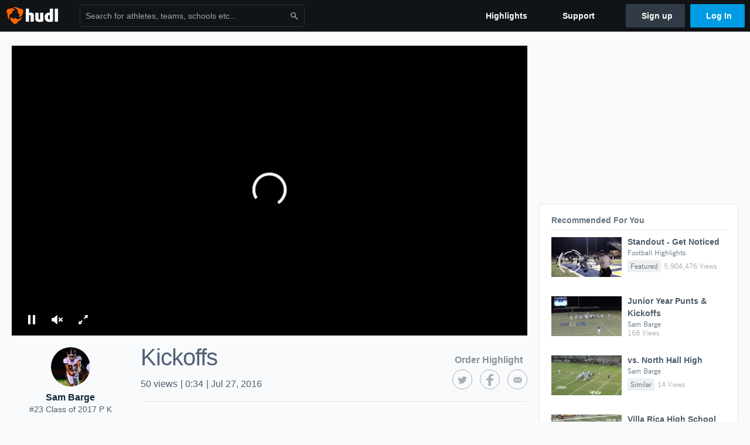

--- FILE ---
content_type: text/html; charset=utf-8
request_url: https://www.google.com/recaptcha/api2/aframe
body_size: 268
content:
<!DOCTYPE HTML><html><head><meta http-equiv="content-type" content="text/html; charset=UTF-8"></head><body><script nonce="zvysjtUi2mWzCFCUVk9v-g">/** Anti-fraud and anti-abuse applications only. See google.com/recaptcha */ try{var clients={'sodar':'https://pagead2.googlesyndication.com/pagead/sodar?'};window.addEventListener("message",function(a){try{if(a.source===window.parent){var b=JSON.parse(a.data);var c=clients[b['id']];if(c){var d=document.createElement('img');d.src=c+b['params']+'&rc='+(localStorage.getItem("rc::a")?sessionStorage.getItem("rc::b"):"");window.document.body.appendChild(d);sessionStorage.setItem("rc::e",parseInt(sessionStorage.getItem("rc::e")||0)+1);localStorage.setItem("rc::h",'1769252954466');}}}catch(b){}});window.parent.postMessage("_grecaptcha_ready", "*");}catch(b){}</script></body></html>